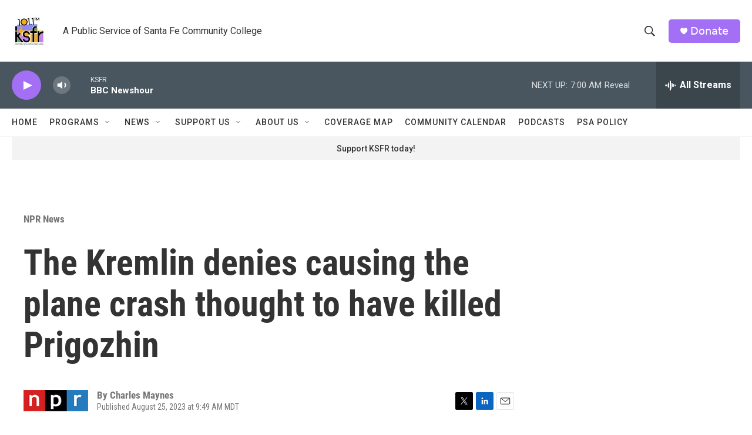

--- FILE ---
content_type: text/html
request_url: https://apps.npr.org/datawrapper/3Scyz/2/?initialWidth=650&childId=responsive-embed-3Scyz&parentTitle=The%20Kremlin%20denies%20causing%20the%20plane%20crash%20thought%20to%20have%20killed%20Prigozhin%20%7C%20KSFR&parentUrl=https%3A%2F%2Fwww.ksfr.org%2Fnpr-news%2Fnpr-news%2F2023-08-25%2Fthe-kremlin-denies-causing-the-plane-crash-thought-to-have-killed-prigozhin
body_size: 109
content:

<html><head>
    <script>window.location.href='https://apps.npr.org/datawrapper/3Scyz/4/'+window.location.search;</script>
    <meta http-equiv="REFRESH" content="0; url=https://apps.npr.org/datawrapper/3Scyz/4/">
</head></html>

--- FILE ---
content_type: text/html; charset=utf-8
request_url: https://www.google.com/recaptcha/api2/aframe
body_size: 266
content:
<!DOCTYPE HTML><html><head><meta http-equiv="content-type" content="text/html; charset=UTF-8"></head><body><script nonce="NMMSWcYrBtiZUppPMyI-qA">/** Anti-fraud and anti-abuse applications only. See google.com/recaptcha */ try{var clients={'sodar':'https://pagead2.googlesyndication.com/pagead/sodar?'};window.addEventListener("message",function(a){try{if(a.source===window.parent){var b=JSON.parse(a.data);var c=clients[b['id']];if(c){var d=document.createElement('img');d.src=c+b['params']+'&rc='+(localStorage.getItem("rc::a")?sessionStorage.getItem("rc::b"):"");window.document.body.appendChild(d);sessionStorage.setItem("rc::e",parseInt(sessionStorage.getItem("rc::e")||0)+1);localStorage.setItem("rc::h",'1769262180275');}}}catch(b){}});window.parent.postMessage("_grecaptcha_ready", "*");}catch(b){}</script></body></html>